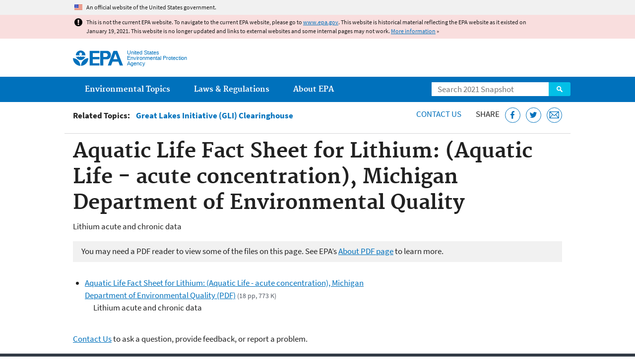

--- FILE ---
content_type: text/html
request_url: https://19january2021snapshot.epa.gov/gliclearinghouse/aquatic-life-fact-sheet-lithium-aquatic-life-acute-concentration-michigan_.html
body_size: 25056
content:
<!DOCTYPE html>
<!--[if IEMobile 7]><html class="iem7 no-js" lang="en" dir="ltr"><![endif]-->
<!--[if lt IE 7]><html class="lt-ie9 lt-ie8 lt-ie7 no-js" lang="en" dir="ltr"><![endif]-->
<!--[if (IE 7)&(!IEMobile)]><html class="lt-ie9 lt-ie8 no-js" lang="en" dir="ltr"><![endif]-->
<!--[if IE 8]><html class="lt-ie9 no-js" lang="en" dir="ltr"><![endif]-->
<!--[if (gt IE 8)|(gt IEMobile 7)]><!--> <html class="no-js not-oldie" lang="en" dir="ltr"> <!--<![endif]-->
<head>
  <meta charset="utf-8" />
<meta name="generator" content="Drupal 7 (http://drupal.org)" />
<link rel="shortcut icon" href="https://19january2021snapshot.epa.gov/sites/all/themes/epa/favicon.ico" type="image/vnd.microsoft.icon" />
<meta name="HandheldFriendly" content="true" />
<meta name="MobileOptimized" content="width" />
<meta name="viewport" content="width=device-width" />
<!--googleon: all--><meta name="DC.title" content="Aquatic Life Fact Sheet for Lithium: (Aquatic Life - acute concentration), Michigan Department of Environmental Quality" />
<meta name="DC.description" content="Lithium acute and chronic data" />
<!--googleoff: snippet--><meta name="keywords" content="lithium, toxicity, GLI Clearinghouse, 7439-93-2, Aquatic Life - acute concentration" />
<link rel="canonical" href="https://19january2021snapshot.epa.gov/gliclearinghouse/aquatic-life-fact-sheet-lithium-aquatic-life-acute-concentration-michigan" />
<link rel="shortlink" href="https://19january2021snapshot.epa.gov/node/89867" />
<meta property="og:site_name" content="US EPA" />
<meta property="og:type" content="government" />
<meta property="og:title" content="Aquatic Life Fact Sheet for Lithium: (Aquatic Life - acute concentration), Michigan Department of Environmental Quality | US EPA" />
<meta property="og:url" content="https://19january2021snapshot.epa.gov/gliclearinghouse/aquatic-life-fact-sheet-lithium-aquatic-life-acute-concentration-michigan" />
<meta property="og:description" content="Lithium acute and chronic data" />
<meta property="og:updated_time" content="2016-08-24T11:00:07-04:00" />
<meta property="og:image" content="https://19january2021snapshot.epa.gov/sites/all/themes/epa/img/epa-seal-large.png" />
<meta property="og:country_name" content="United States of America" />
<meta property="article:published_time" content="2015-06-11T21:07:34-04:00" />
<meta property="article:modified_time" content="2020-06-16T15:26:38-04:00" />
<meta name="DC.language" content="en" />
<meta name="DC.Subject.epachannel" content="Laws &amp; Regulations" />
<meta name="DC.type" content="Overviews and Factsheets" />
<meta name="DC.date.created" content="2015-06-11" />
<meta name="DC.date.modified" content="2016-08-24" />
<meta name="DC.date.reviewed" content="2021-06-16" />
<meta name="DC.creator" content="US EPA,REG 05" />
<meta name="WebArea" content="Great Lakes Initiative (GLI) Clearinghouse" />
<meta name="WebAreaType" content="Resource Directory" />
<meta name="ContentType" content="Document" />
  <title>Aquatic Life Fact Sheet for Lithium: (Aquatic Life - acute concentration), Michigan Department of Environmental Quality | Great Lakes Initiative (GLI) Clearinghouse | US EPA</title>
  <!--googleoff: all-->
  <style media="all">
@import url("https://19january2021snapshot.epa.gov/sites/all/modules/contrib/jquery_update/replace/ui/themes/base/minified/jquery.ui.core.min.css?qnzyd5");
@import url("https://19january2021snapshot.epa.gov/sites/all/modules/contrib/jquery_update/replace/ui/themes/base/minified/jquery.ui.menu.min.css?qnzyd5");
@import url("https://19january2021snapshot.epa.gov/sites/all/modules/contrib/jquery_update/replace/ui/themes/base/minified/jquery.ui.autocomplete.min.css?qnzyd5");
</style>
<style media="all">
@import url("https://19january2021snapshot.epa.gov/sites/all/modules/contrib/date/date_api/date.css?qnzyd5");
@import url("https://19january2021snapshot.epa.gov/sites/all/modules/contrib/picture/picture_wysiwyg.css?qnzyd5");
</style>
<style media="all">
@import url("https://19january2021snapshot.epa.gov/sites/all/modules/custom/add_definitions/add_definitions.min.css?qnzyd5");
</style>
<style media="all">
@import url("https://19january2021snapshot.epa.gov/sites/all/themes/epa/css/base.min.css?qnzyd5");
@import url("https://19january2021snapshot.epa.gov/sites/all/themes/epa/css/typography.min.css?qnzyd5");
@import url("https://19january2021snapshot.epa.gov/sites/all/themes/epa/css/drupal.min.css?qnzyd5");
@import url("https://19january2021snapshot.epa.gov/sites/all/themes/epa/css/layout.min.css?qnzyd5");
@import url("https://19january2021snapshot.epa.gov/sites/all/themes/epa/css/core/contextual.min.css?qnzyd5");
@import url("https://19january2021snapshot.epa.gov/sites/all/themes/epa/css/contrib/date.min.css?qnzyd5");
@import url("https://19january2021snapshot.epa.gov/sites/all/themes/epa/css/design.min.css?qnzyd5");
@import url("https://19january2021snapshot.epa.gov/sites/all/themes/epa/css/mobile-menu.min.css?qnzyd5");
@import url("https://19january2021snapshot.epa.gov/sites/all/themes/epa/css/drop-down-menu.min.css?qnzyd5");
@import url("https://19january2021snapshot.epa.gov/sites/all/themes/epa/css/flexslider.min.css?qnzyd5");
@import url("https://19january2021snapshot.epa.gov/sites/all/themes/epa/css/lib/colorbox.min.css?qnzyd5");
</style>

<!--[if lt IE 9]>
<style media="all">
@import url("https://19january2021snapshot.epa.gov/sites/all/themes/epa/css/ie.min.css?qnzyd5");
</style>
<![endif]-->
<style media="all">
@import url("https://19january2021snapshot.epa.gov/sites/all/themes/epa/css/lib/jquery.ui.theme.min.css?qnzyd5");
</style>
  <link rel="alternate" type="application/atom+xml" title="Greenversations, EPA's Blog" href="https://blog.epa.gov/feed/" />
  <script>(function(w,d,s,l,i){w[l]=w[l]||[];w[l].push({'gtm.start':
      new Date().getTime(),event:'gtm.js'});var f=d.getElementsByTagName(s)[0],
      j=d.createElement(s),dl=l!='dataLayer'?'&l='+l:'';j.async=true;j.src=
      'https://www.googletagmanager.com/gtm.js?id='+i+dl;f.parentNode.insertBefore(j,f);
    })(window,document,'script','dataLayer','GTM-L8ZB');</script>
  <!-- End Google Tag Manager -->
</head>
<body class="html not-front not-logged-in no-sidebars page-node page-node-89867 node-type-document og-context og-context-node og-context-node-81843 section-gliclearinghouse resource-directory" >
  <!-- Google Tag Manager (noscript) -->
  <noscript><iframe src="https://www.googletagmanager.com/ns.html?id=GTM-L8ZB" height="0" width="0" style="display:none;visibility:hidden"></iframe></noscript>
  <!-- End Google Tag Manager (noscript) -->
  <div class="skip-links"><a href="#main-content" class="skip-link element-invisible element-focusable">Jump to main content</a></div>
      
  
    <div id="block-pane-official-website-header" class="block block-pane  block-pane-official-website-header sitewide-alert sitewide-alert--official">
  
  
  
  
  <div class="sitewide-alert__content">  <p>An official website of the United States government.</p>
  </div>
</div>

<div class="sitewide-alert sitewide-alert--emergency " data-alert="bb8c37c7b6f01614a67db86406bcc0f1f4c9ced4a448183b0e624353a43bd491"><div class="sitewide-alert__content"><p>This is not the current EPA website. To navigate to the current EPA website, please go to <a href="https://www.epa.gov">www.epa.gov</a>. This website is historical material reflecting the EPA website as it existed on January 19, 2021. This website is no longer updated and links to external websites and some internal pages may not work. <a href="/home/january-19-2021-snapshot">More information</a> »</p>
</div></div>  


<header class="masthead clearfix" role="banner">

      <img class="site-logo" src="https://19january2021snapshot.epa.gov/sites/all/themes/epa/logo.png" alt="" />
  
  
  <div class="site-name-and-slogan">
      <h1 class="site-name">

      
      <a href="/" title="Go to the home page" rel="home">      <span>US EPA</span>
      </a>
    </h1>
  
      <div class="site-slogan">United States Environmental Protection Agency</div>
  
  </div>
  
  
  <div class="region-header">  <div id="block-epa-core-gsa-epa-search" class="block block-epa-core  block-epa-core-gsa-epa-search">
  
  
  
  
    <form class="epa-search" method="get" action="https://search.epa.gov/epasearch">
  <label class="element-invisible" for="search-box">Search</label>
  <input class="form-text" placeholder="Search 2021 Snapshot" name="querytext" id="search-box" value=""/>
  <button class="epa-search-button" id="search-button" type="submit" title="Search">Search</button>
  <input type="hidden" name="areaname" value="" />
  <input type="hidden" name="areacontacts" value="" />
  <input type="hidden" name="areasearchurl" value="" />
  <input type="hidden" name="typeofsearch" value="epa" />
  <input type="hidden" name="result_template" value="2col.ftl" />
  <input type="hidden" name="site" value="snapshot2021" /> </form>

</form>
  
</div>
  </div>
</header>

  <nav class="nav main-nav clearfix" role="navigation">
    <div class="nav__inner">
      <h2 class="element-invisible">Main menu</h2><ul class="menu"><li class="expanded menu-item"><a href="/environmental-topics" title="View links to the most popular pages for each of EPA’s top environmental topics." class="menu-link">Environmental Topics</a><ul class="menu"><li class="menu-item"><a href="/environmental-topics/air-topics" title="" class="menu-link">Air</a></li>
<li class="menu-item"><a href="/bedbugs" title="" class="menu-link">Bed Bugs</a></li>
<li class="menu-item"><a href="/environmental-topics/chemicals-and-toxics-topics" title="" class="menu-link">Chemicals and Toxics</a></li>
<li class="menu-item"><a href="/environmental-topics/location-specific-environmental-information" title="" class="menu-link">Environmental Information by Location</a></li>
<li class="menu-item"><a href="/environmental-topics/greener-living" title="" class="menu-link">Greener Living</a></li>
<li class="menu-item"><a href="/environmental-topics/health-topics" title="" class="menu-link">Health</a></li>
<li class="menu-item"><a href="/environmental-topics/land-waste-and-cleanup-topics" title="" class="menu-link">Land, Waste, and Cleanup</a></li>
<li class="menu-item"><a href="/lead" title="" class="menu-link">Lead</a></li>
<li class="menu-item"><a href="/mold" title="" class="menu-link">Mold</a></li>
<li class="menu-item"><a href="/pesticides" title="" class="menu-link">Pesticides</a></li>
<li class="menu-item"><a href="/radon" title="" class="menu-link">Radon</a></li>
<li class="menu-item"><a href="/environmental-topics/science-topics" title="" class="menu-link">Science</a></li>
<li class="menu-item"><a href="/environmental-topics/water-topics" title="" class="menu-link">Water</a></li>
<li class="menu-item"><a href="/topics-epa-web" title="" class="menu-link">A-Z Topic Index</a></li>
</ul></li>
<li class="menu-item"><a href="/laws-regulations" title="View links to regulatory information by topic and sector, and to top pages about environmental laws, regulations, policies, compliance, and enforcement." class="menu-link">Laws &amp; Regulations</a><ul class="menu"><li class="menu-item"><a href="/regulatory-information-sector" title="" class="menu-link">By Business Sector</a></li>
<li class="menu-item"><a href="/regulatory-information-topic" title="" class="menu-link">By Topic</a></li>
<li class="menu-item"><a href="/compliance" title="" class="menu-link">Compliance</a></li>
<li class="menu-item"><a href="/enforcement" title="" class="menu-link">Enforcement</a></li>
<li class="menu-item"><a href="/laws-regulations/laws-and-executive-orders" title="" class="menu-link">Laws and Executive Orders</a></li>
<li class="menu-item"><a href="/guidance" title="" class="menu-link">Guidance</a></li>
<li class="menu-item"><a href="/laws-regulations/regulations" title="" class="menu-link">Regulations</a></li>
</ul></li>
<li class="expanded menu-item"><a href="/aboutepa" title="Learn more about our mission, organization, and locations." class="menu-link">About EPA</a><ul class="menu"><li class="menu-item"><a href="/aboutepa/epas-administrator" title="" class="menu-node-unpublished menu-link">EPA Administrator</a></li>
<li class="menu-item"><a href="/aboutepa/senior-epa-leadership" title="" class="menu-link">Current Leadership</a></li>
<li class="menu-item"><a href="/aboutepa/epa-organization-chart" title="" class="menu-link">Organization Chart</a></li>
<li class="menu-item"><a href="https://cfpub.epa.gov/locator/index.cfm" title="" class="menu-link">Staff Directory</a></li>
<li class="menu-item"><a href="/planandbudget" title="" class="menu-link">Planning, Budget and Results</a></li>
<li class="menu-item"><a href="/careers" title="" class="menu-link">Jobs and Internships</a></li>
<li class="menu-item"><a href="/aboutepa" title="" class="menu-link">Headquarters Offices</a></li>
<li class="menu-item"><a href="/aboutepa/regional-and-geographic-offices" title="" class="menu-link">Regional Offices</a></li>
<li class="menu-item"><a href="/aboutepa/research-centers-programs-and-science-advisory-organizations" title="" class="menu-link">Labs and Research Centers</a></li>
</ul></li>
</ul>    </div>
  </nav>

<section id="main-content" class="main-content clearfix" role="main" lang="en">
    
  
  <div class="region-preface clearfix">  <div id="block-views-revision-hublinks-block" class="block block-views  block-views-revision-hublinks-block">

  
  
    <div class="view view-revision-hublinks view-id-revision_hublinks view-display-id-block view-dom-id-a38957b46a67ef8b9a925808afc1a0fd">        <span class="related-info"><strong>Related Topics:</strong> </span>      

<ul class="menu pipeline">
  <li class="menu-item">  
          <a href="/gliclearinghouse">Great Lakes Initiative (GLI) Clearinghouse</a>  </li>

</ul>          </div>  
</div>
<div id="block-pane-epa-web-area-connect" class="block block-pane  block-pane-epa-web-area-connect">

  
  
    <span class="connect-title"><a href="/gliclearinghouse/forms/contact-us-about-great-lakes-initiative-gli-clearinghouse" class="connect-title__link">Contact Us</a></span>  
</div>
<div id="block-pane-social-sharing" class="block block-pane  block-pane-social-sharing">

  
  
    <span class="connect-title">Share</span>
<ul class="share-links">
  <li class="share-links__item facebook">
    <a class="share-links__link" href="https://www.facebook.com/sharer.php?u=https://19january2021snapshot.epa.gov/gliclearinghouse/aquatic-life-fact-sheet-lithium-aquatic-life-acute-concentration-michigan&t=Aquatic%20Life%20Fact%20Sheet%20for%20Lithium%3A%20%28Aquatic%20Life%20-%20acute%20concentration%29%2C%20Michigan%20Department%20of%20Environmental%20Quality" aria-label="Share this page on Facebook" target="_blank" rel="noopener noreferrer" title="Share this page on Facebook">
      <svg class="icon icon--social-link" aria-hidden="true">
        <use xlink:href="/sites/all/themes/epa/img/svg/small-icons.svg#small-facebook" />
      </svg>
    </a>
  </li>
  <li class="share-links__item twitter">
    <a class="share-links__link" href="https://twitter.com/intent/tweet?original_referer=https://19january2021snapshot.epa.gov/gliclearinghouse/aquatic-life-fact-sheet-lithium-aquatic-life-acute-concentration-michigan&text=Aquatic%20Life%20Fact%20Sheet%20for%20Lithium%3A%20%28Aquatic%20Life%20-%20acute%20concentration%29%2C%20Michigan%20Department%20of%20Environmental%20Quality&url=https://19january2021snapshot.epa.gov/gliclearinghouse/aquatic-life-fact-sheet-lithium-aquatic-life-acute-concentration-michigan&via=EPA&count=none&lang=en" aria-label="Tweet this page on Twitter" target="_blank" rel="noopener noreferrer" title="Tweet this page on Twitter">
      <svg class="icon icon--social-link" aria-hidden="true">
        <use xlink:href="/sites/all/themes/epa/img/svg/small-icons.svg#small-twitter" />
      </svg>
    </a>
  </li>
  <li class="share-links__item email">
    <a class="share-links__link" href="mailto:%20?subject=Shared%20from%20the%20US%20EPA:%20Aquatic%20Life%20Fact%20Sheet%20for%20Lithium%3A%20%28Aquatic%20Life%20-%20acute%20concentration%29%2C%20Michigan%20Department%20of%20Environmental%20Quality&body=Aquatic%20Life%20Fact%20Sheet%20for%20Lithium%3A%20%28Aquatic%20Life%20-%20acute%20concentration%29%2C%20Michigan%20Department%20of%20Environmental%20Quality%20-%20https://19january2021snapshot.epa.gov/gliclearinghouse/aquatic-life-fact-sheet-lithium-aquatic-life-acute-concentration-michigan" aria-label="Email this page" title="Email this page">
      <svg class="icon icon--social-link" aria-hidden="true">
        <use xlink:href="/sites/all/themes/epa/img/svg/small-icons.svg#small-email" />
      </svg>
    </a>
  </li>
</ul>  
</div>
  </div>
    <div class="main-column clearfix">
            
          <!--googleon: all-->
      <h1  class="page-title">Aquatic Life Fact Sheet for Lithium: (Aquatic Life - acute concentration), Michigan Department of Environmental Quality</h1>
      <!--googleoff: all-->
    
            
    
    <!--googleon: all-->
    
  
    




<div class="panel-pane pane-node-content" >

  
  
  
  
  
  <div class="pane-content">
    <article class="node node-document clearfix view-mode-full" role="article">

  
  <p>Lithium acute and chronic data</p><span class="disclaimer pdf">You may need a PDF reader to view some of the files on this page. See EPA’s <a href="/home/pdf-files">About PDF page</a> to learn more.</span>
<ul class="field field-name-field-file field-type-file field-label-hidden">

      <li>
      <span id="file-143569" class="file file-document file-application-pdf"><a href="https://19january2021snapshot.epa.gov/sites/static/files/2015-06/documents/mi_al_395_06162008.pdf" type="application/pdf; length=773422" class="file-link">Aquatic Life Fact Sheet for Lithium:  (Aquatic Life - acute concentration), Michigan Department of Environmental Quality (PDF)</a><span class="fileinfo">(18 pp, 773 K)</span>
  <div class="field field-name-field-document-description field-type-text field-label-hidden">
    Lithium acute and chronic data  </div>
</span>
    </li>
  
</ul>
</article>
  </div>

  
  
</div>



<div id="block-pane-epa-web-area-footer" class="block block-pane  block-pane-epa-web-area-footer">
  
  
  
  
    <p class="web-area-footer"><a href="/gliclearinghouse/forms/contact-us-about-great-lakes-initiative-gli-clearinghouse" class="contact-us">Contact Us</a> to ask a question, provide feedback, or report a problem.</p>  
</div>
  
    <!--googleoff: all-->
      </div>
  </section>

<footer class="main-footer clearfix" role="contentinfo">
  <div class="main-footer__inner">
    
  
  <div class="region-footer">  <div id="block-pane-epa-global-footer" class="block block-pane  block-pane-epa-global-footer">
  
  
  
  
    <div class="row cols-3">
  <div class="col size-1of3">
    <div class="col__title">Discover.</div>
    <ul class="menu">
      <li><a href="/accessibility">Accessibility</a></li>
      <li><a href="/aboutepa/epas-administrator">EPA Administrator</a></li>
      <li><a href="/planandbudget">Budget &amp; Performance</a></li>
      <li><a href="/contracts">Contracting</a></li>
      <li><a href="/grants">Grants</a></li>
      <li><a href="https://snapshot.epa.gov">EPA Web Snapshots</a></li>
      <li><a href="/ocr/whistleblower-protections-epa-and-how-they-relate-non-disclosure-agreements-signed-epa-employees">No FEAR Act Data</a></li>
      <li><a href="/privacy">Privacy</a></li>
      <li><a href="/privacy/privacy-and-security-notice">Privacy and Security Notice</a></li>
    </ul>
  </div>
  <div class="col size-1of3">
    <div class="col__title">Connect.</div>
    <ul class="menu">
      <li><a href="https://www.data.gov/">Data.gov</a></li>
      <li><a href="/office-inspector-general/about-epas-office-inspector-general">Inspector General</a></li>
      <li><a href="/careers">Jobs</a></li>
      <li><a href="/newsroom">Newsroom</a></li>
      <li><a href="/open">Open Government</a></li>
      <li><a href="https://www.regulations.gov/">Regulations.gov</a></li>
      <li><a href="/newsroom/email-subscriptions-epa-news-releases">Subscribe</a></li>
      <li><a href="https://www.usa.gov/">USA.gov</a></li>
      <li><a href="https://www.whitehouse.gov/">White House</a></li>
    </ul>
  </div>
  <div class="col size-1of3">
    <div class="col__title">Ask.</div>
    <ul class="menu">
      <li><a href="/home/forms/contact-epa">Contact EPA</a></li>
      <li><a href="/home/epa-hotlines">Hotlines</a></li>
      <li><a href="/foia">FOIA Requests</a></li>
      <li><a href="/home/frequent-questions-specific-epa-programstopics">Frequent Questions</a></li>
    </ul>

    <div class="col__title">Follow.</div>
    <ul class="social-menu">
      <li><a class="menu-link social-facebook" href="https://www.facebook.com/EPA">EPA's Facebook</a></li>
      <li><a class="menu-link social-twitter" href="https://twitter.com/epa">EPA's Twitter</a></li>
      <li><a class="menu-link social-youtube" href="https://www.youtube.com/user/USEPAgov">EPA's YouTube</a></li>
      <li><a class="menu-link social-flickr" href="https://www.flickr.com/photos/usepagov">EPA's Flickr</a></li>
      <li><a class="menu-link social-instagram" href="https://www.instagram.com/epagov">EPA's Instagram</a></li>
    </ul>

    <p class="last-updated">Last updated on August 24, 2016</p>
  </div>
</div>  
</div>
  </div>
  </div>
</footer>
  <script src="https://19january2021snapshot.epa.gov/sites/all/modules/contrib/jquery_update/replace/jquery/1.7/jquery.min.js?v=1.7.2"></script>
<script src="https://19january2021snapshot.epa.gov/misc/jquery-extend-3.4.0.js?v=1.7.2"></script>
<script src="https://19january2021snapshot.epa.gov/misc/jquery-html-prefilter-3.5.0-backport.js?v=1.7.2"></script>
<script src="https://19january2021snapshot.epa.gov/misc/jquery.once.js?v=1.2"></script>
<script src="https://19january2021snapshot.epa.gov/misc/drupal.js?qnzyd5"></script>
<script src="https://19january2021snapshot.epa.gov/sites/all/modules/contrib/jquery_update/replace/ui/ui/minified/jquery.ui.core.min.js?v=1.10.2"></script>
<script src="https://19january2021snapshot.epa.gov/sites/all/modules/contrib/jquery_update/replace/ui/ui/minified/jquery.ui.widget.min.js?v=1.10.2"></script>
<script src="https://19january2021snapshot.epa.gov/sites/all/modules/contrib/jquery_update/replace/ui/ui/minified/jquery.ui.position.min.js?v=1.10.2"></script>
<script src="https://19january2021snapshot.epa.gov/sites/all/modules/contrib/jquery_update/replace/ui/ui/minified/jquery.ui.menu.min.js?v=1.10.2"></script>
<script src="https://19january2021snapshot.epa.gov/sites/all/modules/contrib/jquery_update/replace/ui/ui/minified/jquery.ui.autocomplete.min.js?v=1.10.2"></script>
<script>
<!--//--><![CDATA[//><!--
document.createElement( "picture" );
//--><!]]>
</script>
<script src="https://19january2021snapshot.epa.gov/sites/all/modules/contrib/picture/picturefill2/picturefill.js?v=2.0"></script>
<script src="https://19january2021snapshot.epa.gov/sites/all/modules/contrib/picture/picture.js?v=7.78"></script>
<script src="https://19january2021snapshot.epa.gov/sites/all/libraries/hoverIntent/jquery.hoverIntent.js?qnzyd5"></script>
<script src="https://19january2021snapshot.epa.gov/sites/all/modules/custom/epa_core/js/alert.www.js?qnzyd5"></script>
<script src="https://19january2021snapshot.epa.gov/sites/all/modules/custom/epa_core/js/close-alert.js?qnzyd5"></script>
<script src="https://19january2021snapshot.epa.gov/sites/all/libraries/tablesorter/jquery.tablesorter.min.js?qnzyd5"></script>
<script src="https://19january2021snapshot.epa.gov/sites/all/modules/custom/epa_core/js/search-autocomplete.min.js?qnzyd5"></script>
<script src="https://19january2021snapshot.epa.gov/sites/all/modules/custom/add_definitions/add_definitions.min.js?qnzyd5"></script>
<script src="https://19january2021snapshot.epa.gov/sites/all/themes/epa/js/script.min.js?qnzyd5"></script>
<script src="https://19january2021snapshot.epa.gov/sites/all/themes/epa/js/mobile-menu.min.js?qnzyd5"></script>
<script src="https://19january2021snapshot.epa.gov/sites/all/themes/epa/js/drop-down-menu.min.js?qnzyd5"></script>
<script src="https://19january2021snapshot.epa.gov/sites/all/themes/epa/js/svgxuse.min.js?qnzyd5"></script>
<script>
<!--//--><![CDATA[//><!--
jQuery.extend(Drupal.settings, {"basePath":"\/","pathPrefix":"","ajaxPageState":{"theme":"epa","theme_token":"aZHJrCtDz5ejiY95JBe0tgEDKRJ3XnYl7X92dJyI0Zc"},"epa_wysiwyg":{"site_default_lang":"en"},"better_exposed_filters":{"views":{"revision_hublinks":{"displays":{"block":{"filters":[]}}}}},"add_definitions":{"path":"sites\/all\/modules\/custom\/add_definitions","dictionary_filter":"1","dictionary_undo":"1","dictionary_occurrences":"1","service_endpoint":"https:\/\/ofmpub.epa.gov\/termlookup\/v1\/terms"},"ogContext":{"groupType":"node","gid":"81843"}});
//--><!]]>
</script>
    <!--[if lt IE 9]><script src="/sites/all/themes/epa/js/ie.min.js"></script><![endif]--></body>
</html>

<!-- Static copy of page made at @ 2021-02-05 01:06:16 -->

--- FILE ---
content_type: text/css
request_url: https://19january2021snapshot.epa.gov/sites/all/themes/epa/css/base.min.css?qnzyd5
body_size: 2386
content:
*{box-sizing:border-box}article,aside,details,figcaption,figure,footer,header,hgroup,main,menu,nav,section,summary{display:block}audio,canvas,progress,video{display:inline-block;vertical-align:baseline}audio:not([controls]){display:none;height:0}[hidden],template{display:none}html{overflow-y:scroll;-webkit-tap-highlight-color:transparent;-ms-text-size-adjust:100%;-webkit-text-size-adjust:100%}body,dl,figure,form{margin:0}img{border:0;-ms-interpolation-mode:bicubic}ins{text-decoration:none}svg:not(:root){overflow:hidden}a{background-color:transparent}a:active,a:hover{outline:0}b,strong{font-weight:700}dfn{font-style:italic}pre{white-space:pre;white-space:pre-wrap;word-wrap:break-word}q{quotes:none}q:after,q:before{content:'';content:none}button,input,optgroup,select,textarea{font-family:inherit;font-size:100%;margin:0;max-width:100%;vertical-align:baseline}button,select{text-transform:none}button,input{line-height:normal}button,input[type=button],input[type=reset],input[type=submit]{cursor:pointer;-webkit-appearance:button}button[disabled],input[disabled]{cursor:default}input[type=search]{-webkit-appearance:textfield}input[type=search]::-webkit-search-cancel-button,input[type=search]::-webkit-search-decoration{-webkit-appearance:none}input[type=number]::-webkit-inner-spin-button,input[type=number]::-webkit-outer-spin-button{height:auto}button::-moz-focus-inner,input::-moz-focus-inner{border:0;padding:0}button{width:auto;overflow:visible}textarea{overflow:auto;vertical-align:top}table{border-collapse:collapse;border-spacing:0}td,th{padding:0;text-align:left;vertical-align:middle}img,input,textarea,video{height:auto;max-width:100%}embed,iframe,object{border:0;max-width:100%}.nowrap{white-space:nowrap}.clear-both{clear:both}.clear-left{clear:left}.clear-right{clear:right}.center{margin-left:auto;margin-right:auto}.element-hidden{display:none}.element-invisible{clip:rect(1px,1px,1px,1px);position:absolute!important}.element-invisible.element-focusable:active,.element-invisible.element-focusable:focus{clip:auto;position:static!important}.container-inline div,.container-inline label{display:inline-block}.clearfix:after,.col:after,.menu:after,.pane-content:after,.pipeline:after,.row:after,.slat:after,.tabs:after{clear:both;content:"";display:table}.nocallout{-webkit-touch-callout:none}.ellipsis{overflow:hidden;text-overflow:ellipsis;white-space:nowrap}

--- FILE ---
content_type: image/svg+xml
request_url: https://19january2021snapshot.epa.gov/sites/all/themes/epa/img/svg/epa_icons_YouTube.svg
body_size: 1947
content:
<svg id="Layer_1" data-name="Layer 1" xmlns="http://www.w3.org/2000/svg" viewBox="0 0 25 25"><defs><style>.cls-1{fill:#fff;}</style></defs><title>epa_icons</title><path class="cls-1" d="M22.76,17.76a24,24,0,0,1-.36,4.85A2.62,2.62,0,0,1,21.6,24a2.41,2.41,0,0,1-1.41.64,74.08,74.08,0,0,1-7.69.29,74,74,0,0,1-7.69-.29A2.44,2.44,0,0,1,3.39,24a2.53,2.53,0,0,1-.8-1.37,23.5,23.5,0,0,1-.36-4.85,24,24,0,0,1,.36-4.85,2.63,2.63,0,0,1,.8-1.37,2.52,2.52,0,0,1,1.43-.65q2.54-.28,7.67-0.28t7.69,0.28a2.6,2.6,0,0,1,2.22,2A23.5,23.5,0,0,1,22.76,17.76ZM6.61,14.32H8.1V13H3.77v1.3H5.23V22.2H6.61V14.32ZM8.94,0.09h1.41L8.68,5.62V9.37H7.29V5.62a23.42,23.42,0,0,0-.84-2.94Q5.94,1.25,5.55.09H7L8,3.73ZM10.6,22.2h1.23V15.35H10.6v5.24a1.1,1.1,0,0,1-.79.58,0.28,0.28,0,0,1-.29-0.29,3.65,3.65,0,0,1,0-.48v-5H8.28v5.42a3.4,3.4,0,0,0,.11,1,0.74,0.74,0,0,0,.8.51,2,2,0,0,0,1.41-.84V22.2ZM14.07,4.7V7.13a2.73,2.73,0,0,1-.39,1.63,1.7,1.7,0,0,1-1.47.71,1.72,1.72,0,0,1-1.45-.71,2.77,2.77,0,0,1-.39-1.63V4.7a2.7,2.7,0,0,1,.39-1.62,1.71,1.71,0,0,1,1.45-.71,1.7,1.7,0,0,1,1.47.71A2.7,2.7,0,0,1,14.07,4.7ZM12.81,7.36V4.45q0-1-.6-1c-0.4,0-.6.32-0.6,1V7.36c0,0.65.2,1,.6,1S12.81,8,12.81,7.36Zm3.74,12.79V17.42A4.93,4.93,0,0,0,16.42,16a1,1,0,0,0-1-.78,1.67,1.67,0,0,0-1.29.75V13H12.92V22.2h1.23V21.53a1.72,1.72,0,0,0,1.29.76,1,1,0,0,0,1-.76A5.09,5.09,0,0,0,16.55,20.15Zm-1.23-2.83v2.92q0,0.93-.54.93a0.89,0.89,0,0,1-.62-0.31V16.7a0.9,0.9,0,0,1,.62-0.31C15.13,16.39,15.31,16.7,15.31,17.32ZM18.71,2.46V9.37H17.45V8.61A2,2,0,0,1,16,9.47,0.77,0.77,0,0,1,15.2,9a3.61,3.61,0,0,1-.11-1V2.46h1.26V7.54a4.19,4.19,0,0,0,0,.48,0.29,0.29,0,0,0,.29.3,1.1,1.1,0,0,0,.79-0.59V2.46h1.26ZM21.23,20V19.83H20a7,7,0,0,1,0,.84,0.53,0.53,0,0,1-.56.5q-0.64,0-.64-1V19h2.48V17.58A2.74,2.74,0,0,0,20.85,16a1.89,1.89,0,0,0-2.95,0,2.67,2.67,0,0,0-.39,1.61V20a2.61,2.61,0,0,0,.4,1.61,1.78,1.78,0,0,0,1.5.71,1.71,1.71,0,0,0,1.79-1.48A6.3,6.3,0,0,0,21.23,20ZM20,17.34V18H18.75V17.34q0-.94.62-0.94T20,17.34Z"/></svg>